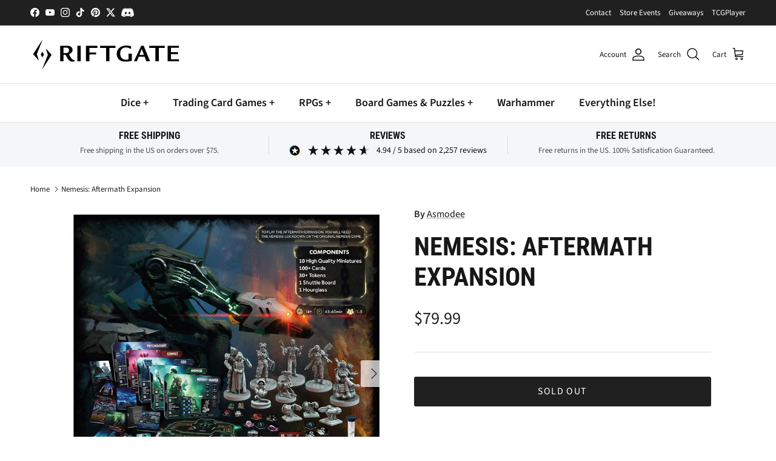

--- FILE ---
content_type: image/svg+xml
request_url: https://riftgate.com/cdn/shop/files/Riftgate_Logo-47.svg?v=1691010044&width=500
body_size: 215
content:
<?xml version="1.0" encoding="UTF-8"?><svg id="Layer_1" xmlns="http://www.w3.org/2000/svg" viewBox="0 0 898.28 199.51"><defs><style>.cls-1{fill:#010101;}</style></defs><path class="cls-1" d="m177.08,47.97c22.86-.43,34.22-.72,34.22-.72,15.1,0,21.85,1.15,27.89,4.89,7.62,4.74,11.36,11.5,11.36,20.42,0,11.93-7.33,20.27-21.42,24.44,12.08,25.02,20.7,34.5,31.34,34.5h1.44l.43.72-1.44,5.75c-.43,1.87-4.31,2.88-11.21,2.88-10.93,0-18.98-4.46-26.45-14.81-4.03-5.61-7.76-12.51-14.09-25.45-2.59.14-4.46.29-7.33.29-1.58,0-2.73,0-4.74-.14v38.39h-19.98V47.97Zm19.98,42.41c7.62.29,9.34.29,10.5.29,15.1,0,22-5.32,22-16.96,0-7.04-3.02-11.79-8.77-13.95-2.88-1.15-6.18-1.58-13.37-1.58-3.88,0-4.6,0-10.35.14v32.06Z"/><path class="cls-1" d="m298.84,47.97v91.15h-19.98V47.97h19.98Z"/><path class="cls-1" d="m397.9,47.97v12.08h-47.87v26.6h40.26v12.08h-40.26v40.4h-19.98V47.97h67.86Z"/><path class="cls-1" d="m504.57,47.97v12.08h-35.8v79.07h-19.98V60.04h-35.8v-12.08h91.58Z"/><path class="cls-1" d="m602.04,93.83v41.98c-13.37,3.31-25.73,5.03-37.52,5.03-14.23,0-25.45-2.88-34.07-8.63-11.79-8.05-18.55-21.57-18.55-37.09,0-29.04,23.43-49.03,57.36-49.03,8.19,0,22.43,2.16,26.45,3.88,1.29.58,1.44,1.01,1.44,2.88l.58,9.2v.58c0,.29-.29.72-.86,1.01l-2.59,1.44c-.43.14-.72.29-.86.29-.43,0-.86-.29-2.88-1.58-5.89-3.74-15.53-6.33-23.87-6.33-20.99,0-33.79,13.37-33.79,35.22,0,23.43,12.65,36.95,34.65,36.95,4.6,0,8.48-.58,14.52-2.01v-33.79h19.98Z"/><path class="cls-1" d="m672.19,47.97l37.52,91.15h-22l-10.06-27.17h-35.37l-10.93,27.17h-17.54l43.56-91.15h14.81Zm-11.5,18.69l-13.95,34.5h26.74l-12.8-34.5Z"/><path class="cls-1" d="m797.13,47.97v12.08h-35.8v79.07h-19.98V60.04h-35.8v-12.08h91.58Z"/><path class="cls-1" d="m880.08,47.97v11.36h-46.29v26.17h41.41v11.36h-41.41v30.19h47.87v12.08h-67.86V47.97h66.28Z"/><path class="cls-1" d="m71.55,14.24l-32.76,82.58c-.04.1-.04.21,0,.32l11.79,36.03c.16.48-.45.83-.79.46l-33.04-36.38c-.14-.16-.16-.39-.05-.57L70.73,13.82c.31-.47,1.03-.1.82.43Z"/><path class="cls-1" d="m71.2,183.49l32.76-82.58c.04-.1.04-.21,0-.32l-11.79-36.03c-.16-.48.45-.83.79-.46l33.04,36.38c.14.16.16.39.05.57l-54.03,82.86c-.31.47-1.03.1-.82-.43Z"/><path class="cls-1" d="m61.91,98.64l9.06-16.21c.18-.32.64-.32.81,0l9.06,16.21c.08.14.08.31,0,.45l-9.06,16.21c-.18.32-.64.32-.81,0l-9.06-16.21c-.08-.14-.08-.31,0-.45Z"/></svg>